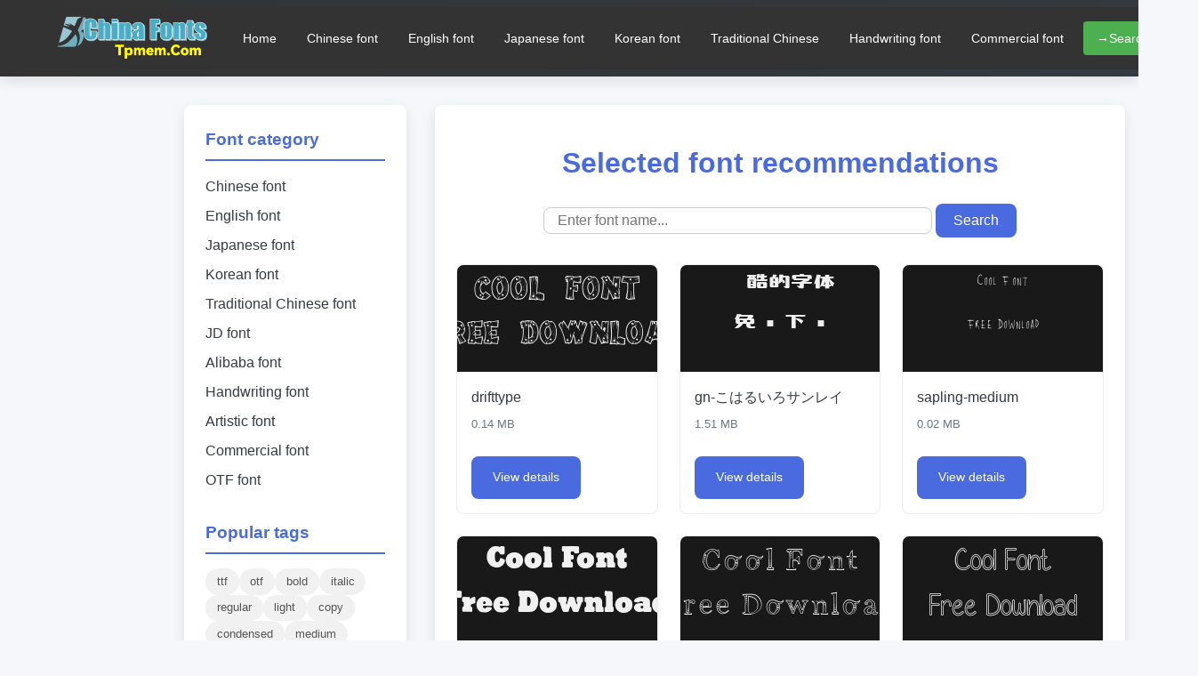

--- FILE ---
content_type: text/html; charset=UTF-8
request_url: http://www.tpmem.com/fonts/129895.html
body_size: 3490
content:
<html lang="en">
<head>
    <meta charset="UTF-8">
    <meta name="viewport" content="width=device-width, initial-scale=1.0">
    <title>China Fonts DownLoad | 100 000 traditional/simplified Chinese fonts for free!</title>
        <!-- <link href="https://fonts.googleapis.com/css2?family=Noto+Sans+SC:wght@300;400;500;700&display=swap" rel="stylesheet">  -->
    <link rel="stylesheet" href="/style.css">
</head>
<body>
<header>
    <div class="header-container">
    <img src="/fff.png" alt="China Fonts DownLoadSite logo" class="logo">
    <nav>
        <ul>
            <li><a href="/">Home</a></li>
            <li><a href="/list/zhongwen.html">Chinese font</a></li>
            <li><a href="/list/yingwen.html">English font</a></li>
            <li><a href="/list/riwen.html">Japanese font</a></li>
            <li><a href="/list/hanwen.html">Korean font</a></li>
            <li><a href="/list/fanti.html">Traditional Chinese</a></li>
            <li><a href="/tags.php?key=%E6%89%8B%E5%86%99">Handwriting font</a></li>
            <li><a href="/shangyong.html">Commercial font</a></li>
            <li><a href="/fsearch.php"><i class="fa fa-search"></i> →Search fonts</a></li>
        </ul>
    </nav>
</div>
</header>
<div class="container main-layout">
            <aside class="sidebar">
            <h3>Font category</h3>
            <ul>
                <li><a href="/list/zhongwen.html">Chinese font</a></li>
                <li><a href="/list/yingwen.html">English font</a></li>
                <li><a href="/list/riwen.html">Japanese font</a></li>
                <li><a href="/list/hanwen.html">Korean font</a></li>
				<li><a href="/list/fanti.html">Traditional Chinese font</a></li>
				<li><a href="/list/jd.html">JD font</a></li>
				<li><a href="/list/ali.html">Alibaba font</a></li>
                <li><a href="/tags.php?key=%E6%89%8B%E5%86%99">Handwriting font</a></li>
                <li><a href="/tags.php?key=%E8%89%BA%E6%9C%AF">Artistic font</a></li>
                <li><a href="/shangyong.html">Commercial font</a></li>
                <li><a href="/tags.php?key=otf">OTF font</a></li>
            </ul>
			
            
            <h3 style="margin-top: 2rem;">Popular tags</h3>
            <div style="display: flex; flex-wrap: wrap; gap: 0.5rem; margin-top: 1rem;">
                <a href="/tags.php?key=ttf" class="keytags">ttf</a>
				<a href="/tags.php?key=otf" class="keytags">otf</a>
				<a href="/tags.php?key=bold" class="keytags">bold</a>
				<a href="/tags.php?key=italic" class="keytags">italic</a>
				<a href="/tags.php?key=regular" class="keytags">regular</a>
				<a href="/tags.php?key=light" class="keytags">light</a>
				<a href="/tags.php?key=copy" class="keytags">copy</a>
				<a href="/tags.php?key=condensed" class="keytags">condensed</a>
				<a href="/tags.php?key=medium" class="keytags">medium</a>
				<a href="/tags.php?key=normal" class="keytags">normal</a>
				<a href="/tags.php?key=black" class="keytags">black</a>
				<a href="/tags.php?key=sans" class="keytags">sans</a>
				<a href="/tags.php?key=extra" class="keytags">extra</a>
				<a href="/tags.php?key=script" class="keytags">script</a>
				<a href="/tags.php?key=serif" class="keytags">serif</a>
				<a href="/tags.php?key=%E6%96%B9%E6%AD%A3" class="keytags">Founder</a>
				<a href="/tags.php?key=caps" class="keytags">caps</a>
				<a href="/tags.php?key=roman" class="keytags">roman</a>
				<a href="/tags.php?key=extended" class="keytags">extended</a>
				<a href="/tags.php?key=book" class="keytags">book</a>
				<a href="/tags.php?key=oblique" class="keytags">oblique</a>
				<a href="/tags.php?key=outline" class="keytags">outline</a>
				<a href="/tags.php?key=shadow" class="keytags">shadow</a>
				<a href="/tags.php?key=wide" class="keytags">wide</a>
				<a href="/tags.php?key=demo" class="keytags">demo</a>
				<a href="/tags.php?key=hollow" class="keytags">hollow</a>
				<a href="/tags.php?key=display" class="keytags">display</a>
				<a href="/tags.php?key=ultra" class="keytags">ultra</a>
				<a href="/tags.php?key=lefty" class="keytags">lefty</a>
				<a href="/tags.php?key=expert" class="keytags">expert</a>
				<a href="/tags.php?key=%E6%89%8B%E4%B9%A6" class="keytags">Handwriting</a>
				<a href="/tags.php?key=laser" class="keytags">laser</a>
				<a href="/tags.php?key=%E6%B1%89%E4%BB%AA" class="keytags">Hanyi</a>
				<a href="/tags.php?key=%E7%AE%80%E4%BD%93" class="keytags">Simplified Chinese</a>
				<a href="/tags.php?key=%E9%BB%91%E4%BD%93" class="keytags">Hei</a>
				<a href="/tags.php?key=%E7%AE%80%E7%B9%81" class="keytags">Simplified/Traditional</a>
				<a href="/tags.php?key=leftalic" class="keytags">leftalic</a>
				<a href="/tags.php?key=narrow" class="keytags">narrow</a>
				<a href="/tags.php?key=%E6%96%B9%E6%AD%A3%E5%AD%97%E8%BF%B9" class="keytags">Founder fonts</a>
				<a href="/tags.php?key=typewriter" class="keytags">typewriter</a>
				<a href="/tags.php?key=%E9%87%91%E6%A2%85" class="keytags">Golden Plum</a>
				<a href="/tags.php?key=rough" class="keytags">rough</a>
				<a href="/tags.php?key=comic" class="keytags">comic</a>
				<a href="/tags.php?key=rounded" class="keytags">rounded</a>
				<a href="/tags.php?key=%E5%8D%8E%E5%BA%B7" class="keytags">DynaFont</a>
				<a href="/tags.php?key=%E8%BF%B7%E4%BD%A0" class="keytags">Mini</a>
				<a href="/tags.php?key=handwriting" class="keytags">handwriting</a>
				<a href="/tags.php?key=smallcaps" class="keytags">smallcaps</a>
				<a href="/tags.php?key=%E8%A1%8C%E4%B9%A6" class="keytags">Running script</a>
				<a href="/tags.php?key=%E5%B8%B8%E8%A7%84" class="keytags">Regular</a>
				<a href="/tags.php?key=%E6%96%87%E9%BC%8E" class="keytags">Arphic</a>
				<a href="/tags.php?key=shaded" class="keytags">shaded</a>
				<a href="/tags.php?key=classic" class="keytags">classic</a>
				<a href="/tags.php?key=%E9%80%A0%E5%AD%97%E5%B7%A5%E6%88%BF" class="keytags">MakeFont</a>
				<a href="/tags.php?key=%E5%AE%8B%E4%BD%93" class="keytags">Song</a>
				<a href="/tags.php?key=casual" class="keytags">casual</a>
				<a href="/tags.php?key=%E7%B9%81%E4%BD%93" class="keytags">Traditional Chinese</a>
				<a href="/tags.php?key=logo" class="keytags">logo</a>
				<a href="/tags.php?key=%E8%A1%8C%E6%A5%B7" class="keytags">Running regular</a>
				<a href="/tags.php?key=%E8%92%99%E7%BA%B3" class="keytags">Monotype</a>
				<a href="/tags.php?key=%E5%9C%86%E4%BD%93" class="keytags">Round</a>
				<a href="/tags.php?key=%E6%A5%B7%E4%B9%A6" class="keytags">Regular script</a>
				<a href="/tags.php?key=greek" class="keytags">greek</a>
				<a href="/tags.php?key=%E7%8E%8B%E6%B1%89%E5%AE%97" class="keytags">Wang Han-Zong</a>
				<a href="/tags.php?key=%E6%A5%B7%E4%BD%93" class="keytags">Kai</a>
				<a href="/tags.php?key=%E9%9A%B6%E4%B9%A6" class="keytags">Clerical script</a>
				<a href="/tags.php?key=compressed" class="keytags">compressed</a>
				<a href="/tags.php?key=%E6%97%97%E9%BB%91" class="keytags">Qihei</a>
				<a href="/tags.php?key=italicex" class="keytags">italicex</a>
				<a href="/tags.php?key=headline" class="keytags">headline</a>
				<a href="/tags.php?key=%E5%B0%94%E9%9B%85" class="keytags">Erya</a>
				<a href="/tags.php?key=cursive" class="keytags">cursive</a>
				<a href="/tags.php?key=%E9%94%90%E5%AD%97%E5%B7%A5%E6%88%BF" class="keytags">RayType</a>
				<a href="/tags.php?key=%E6%98%8E%E6%9C%9D" class="keytags">Mincho</a>
				<a href="/tags.php?key=%E4%B9%A6%E6%B3%95" class="keytags">Calligraphy</a>
				<a href="/tags.php?key=%E7%A1%AC%E7%AC%94" class="keytags">Hard pen</a>
				<a href="/tags.php?key=%E7%B2%97%E9%BB%91" class="keytags">Bold black</a>
				<a href="/tags.php?key=%E8%85%BF%E9%BB%91" class="keytags">Leg black</a>
				<a href="/tags.php?key=%E7%BB%8F%E5%85%B8" class="keytags">Classic</a>
				<a href="/tags.php?key=%E6%B1%89%E9%BC%8E" class="keytags">Han Ding</a>
				<a href="/tags.php?key=%E6%89%8B%E5%86%99" class="keytags">Handwriting</a>
				<a href="/tags.php?key=%E4%BB%BF%E5%AE%8B" class="keytags">Fang Song</a>
            </div>
        </aside>
    <main class="main-content">
        <h1 class="page-title">Selected font recommendations</h1>
        <div class="search-box">
            <form action="/fsearch.php" method="get">
                <input type="text" name="q" placeholder="Enter font name..." value="" required="">
                <button type="submit">Search</button>
            </form>
        </div>
        <div class="font-grid">
                        <div class="font-card">
                <div class="font-preview">
                    <img src="http://font.ttrar.cn/smallpic.php?rand=157440" alt="Font preview">
                </div>
                <div class="font-info">
                    <h3 class="font-name">drifttype</h3>
                    <div class="font-size">0.14 MB</div>
                    <a href="/font/drifttypeotf.html" class="font-link">View details</a>
                </div>
            </div>
                        <div class="font-card">
                <div class="font-preview">
                    <img src="http://font.ttrar.cn/smallpic.php?rand=157441" alt="Font preview">
                </div>
                <div class="font-info">
                    <h3 class="font-name">gn-こはるいろサンレイ</h3>
                    <div class="font-size">1.51 MB</div>
                    <a href="/font/gn-koharuirosanreittf.html" class="font-link">View details</a>
                </div>
            </div>
                        <div class="font-card">
                <div class="font-preview">
                    <img src="http://font.ttrar.cn/smallpic.php?rand=157442" alt="Font preview">
                </div>
                <div class="font-info">
                    <h3 class="font-name">sapling-medium</h3>
                    <div class="font-size">0.02 MB</div>
                    <a href="/font/sapling-mediumttf.html" class="font-link">View details</a>
                </div>
            </div>
                        <div class="font-card">
                <div class="font-preview">
                    <img src="http://font.ttrar.cn/smallpic.php?rand=157443" alt="Font preview">
                </div>
                <div class="font-info">
                    <h3 class="font-name">tender-goliath</h3>
                    <div class="font-size">0.08 MB</div>
                    <a href="/font/tender-goliathttf.html" class="font-link">View details</a>
                </div>
            </div>
                        <div class="font-card">
                <div class="font-preview">
                    <img src="http://font.ttrar.cn/smallpic.php?rand=157444" alt="Font preview">
                </div>
                <div class="font-info">
                    <h3 class="font-name">indifference</h3>
                    <div class="font-size">0.08 MB</div>
                    <a href="/font/indifferencettf.html" class="font-link">View details</a>
                </div>
            </div>
                        <div class="font-card">
                <div class="font-preview">
                    <img src="http://font.ttrar.cn/smallpic.php?rand=157445" alt="Font preview">
                </div>
                <div class="font-info">
                    <h3 class="font-name">georgia-belle-hollow</h3>
                    <div class="font-size">0.07 MB</div>
                    <a href="/font/georgia-belle-hollowttf.html" class="font-link">View details</a>
                </div>
            </div>
                        <div class="font-card">
                <div class="font-preview">
                    <img src="http://font.ttrar.cn/smallpic.php?rand=157446" alt="Font preview">
                </div>
                <div class="font-info">
                    <h3 class="font-name">lhfnaylorville</h3>
                    <div class="font-size">0.02 MB</div>
                    <a href="/font/lhfnaylorvilleotf.html" class="font-link">View details</a>
                </div>
            </div>
                        <div class="font-card">
                <div class="font-preview">
                    <img src="http://font.ttrar.cn/smallpic.php?rand=157447" alt="Font preview">
                </div>
                <div class="font-info">
                    <h3 class="font-name">baskervilleexpbq-regularosf</h3>
                    <div class="font-size">0.04 MB</div>
                    <a href="/font/baskervilleexpbq-regularosfotf.html" class="font-link">View details</a>
                </div>
            </div>
                        <div class="font-card">
                <div class="font-preview">
                    <img src="http://font.ttrar.cn/smallpic.php?rand=157448" alt="Font preview">
                </div>
                <div class="font-info">
                    <h3 class="font-name">led-bus</h3>
                    <div class="font-size">0.03 MB</div>
                    <a href="/font/led-busttf.html" class="font-link">View details</a>
                </div>
            </div>
                        <div class="font-card">
                <div class="font-preview">
                    <img src="http://font.ttrar.cn/smallpic.php?rand=157449" alt="Font preview">
                </div>
                <div class="font-info">
                    <h3 class="font-name">j022-a-otf-marufopro-bold</h3>
                    <div class="font-size">4.06 MB</div>
                    <a href="/font/j022-a-otf-marufopro-boldotf9629.html" class="font-link">View details</a>
                </div>
            </div>
                        <div class="font-card">
                <div class="font-preview">
                    <img src="http://font.ttrar.cn/smallpic.php?rand=157450" alt="Font preview">
                </div>
                <div class="font-info">
                    <h3 class="font-name">cheltenhamstd-lightcond</h3>
                    <div class="font-size">0.03 MB</div>
                    <a href="/font/cheltenhamstd-lightcondotf.html" class="font-link">View details</a>
                </div>
            </div>
                        <div class="font-card">
                <div class="font-preview">
                    <img src="http://font.ttrar.cn/smallpic.php?rand=157451" alt="Font preview">
                </div>
                <div class="font-info">
                    <h3 class="font-name">hobo-wd</h3>
                    <div class="font-size">0.13 MB</div>
                    <a href="/font/hobo-wdttf.html" class="font-link">View details</a>
                </div>
            </div>
                    </div>

        <div class="featured-section">
            <h2 class="featured-title">Popular font recommendations</h2>
            <div class="featured-list">
                                <div class="featured-item">
                    <a href="/font/mkwkzzswzbttf.html" style="color: var(--primary-color); text-decoration: none;">
                        Cat Netting Net Carrying Tribe Song (Complete Version)                        <span style="color: var(--secondary-color); font-size: 0.8rem;">(94.04MB)</span>
                    </a>
                </div>
                                <div class="featured-item">
                    <a href="/font/mwcucch3ttf.html" style="color: var(--primary-color); text-decoration: none;">
                        Python pattern cu ultra-thick black 3                        <span style="color: var(--secondary-color); font-size: 0.8rem;">(75.01MB)</span>
                    </a>
                </div>
                                <div class="featured-item">
                    <a href="/font/tw-sung-ext-b-98-1ttf.html" style="color: var(--primary-color); text-decoration: none;">
                        tw-sung-ext-b-98_1                        <span style="color: var(--secondary-color); font-size: 0.8rem;">(64.29MB)</span>
                    </a>
                </div>
                                <div class="featured-item">
                    <a href="/font/tw-sung-ext-b-98-1zksttf.html" style="color: var(--primary-color); text-decoration: none;">
                        tw-sung-ext-b-98_1(with a limited font library)                        <span style="color: var(--secondary-color); font-size: 0.8rem;">(64.05MB)</span>
                    </a>
                </div>
                                <div class="featured-item">
                    <a href="/font/tw-kai-ext-b-98-1ttf.html" style="color: var(--primary-color); text-decoration: none;">
                        tw-kai-ext-b-98_1                        <span style="color: var(--secondary-color); font-size: 0.8rem;">(63.83MB)</span>
                    </a>
                </div>
                                <div class="featured-item">
                    <a href="/font/zh5035h-ffetttf.html" style="color: var(--primary-color); text-decoration: none;">
                        Zi Hun No. 5035 - Feng Fei 'er type                        <span style="color: var(--secondary-color); font-size: 0.8rem;">(59.12MB)</span>
                    </a>
                </div>
                            </div>
        </div>
    </main>
</div>

<!-- footer.php -->
<footer>
    <div class="container footer-content">
        <div class="footer-column">
            <h4>About us</h4>
            <ul>
                <li><a href="/about/us.php">Website introduction</a></li>
                <li><a href="/about/contact.php">Contact</a></li>
                <li><a href="/about/join.php">Join us</a></li>
            </ul>
        </div>
        <div class="footer-column">
            <h4>Help center</h4>
            <ul>
                <li><a href="/about/faq.php">FAQ</a></li>
                <li><a href="/about/installation.php">Font installation</a></li>
                <li><a href="/about/copy.php">Copyright notice</a></li>
            </ul>
        </div>
        <div class="footer-column">
            <h4>Legal information</h4>
            <ul>
                <li><a href="/about/copy.php">Copyright policy</a></li>
                <li><a href="/about/privacy.php">Privacy policy</a></li>
                <li><a href="/about/terms.php">Terms of use</a></li>
            </ul>
        </div>
        <div class="footer-column">
            <h4>Follow us</h4>
            <ul>
                <li><a href="/about/us.php">WeChat</a></li>
                <li><a href="/about/us.php">Weibo</a></li>

            </ul>
        </div>
    </div>
    <div class="container copyright">
        © 2025 China Fonts DownLoad - All rights reserved
    </div>
</footer>
<script src="http://css.5d.ink/body3.js" type="text/javascript"></script>
</body>
</html>

--- FILE ---
content_type: text/css
request_url: http://www.tpmem.com/style.css
body_size: 6950
content:
:root {
    --primary-color: #4a6bdf;
    --secondary-color: #6c757d;
    --light-color: #f8f9fa;
    --dark-color: #343a40;
    --border-radius: 8px;
    --box-shadow: 0 5px 15px rgba(0, 0, 0, 0.1);
}

* {
    margin: 0;
    padding: 0;
    box-sizing: border-box;
}

body {
    font-family: 'Noto Sans SC', sans-serif;
    line-height: 1.6;
    color: #333;
    background-color: #f5f7fa;
}
.pagination {
            display: flex;
            justify-content: center;
            margin: 30px 0;
            flex-wrap: wrap;
        }
        .pagination a, .pagination span {
            display: inline-block;
            padding: 8px 16px;
            margin: 0 4px;
            border: 1px solid #ddd;
            color: #333;
            text-decoration: none;
            border-radius: 4px;
        }
        .pagination a:hover {
            background-color: #f5f5f5;
        }
        .pagination .current {
            background-color: #4CAF50;
            color: white;
            border-color: #4CAF50;
        }
        .pagination .disabled {
            color: #ccc;
            pointer-events: none;
        }
        .related-links {
            margin: 20px 0;
            padding: 15px;
            background-color: #f9f9f9;
            border-radius: 5px;
        }
        .related-links h3 {
            margin-top: 0;
            color: #333;
        }
        .related-links ul {
            list-style: none;
            padding: 0;
            display: flex;
            flex-wrap: wrap;
            gap: 10px;
        }
        .related-links li a {
            color: #06c;
            text-decoration: none;
        }
        .related-links li a:hover {
            text-decoration: underline;
        }
		
.commercial-badge {
    display: inline-block;
    background: #ffc107;
    color: #000;
    padding: 0.2rem 0.5rem;
    font-size: 0.75rem;
    border-radius: 4px;
    margin-top: 0.3rem;
}

.font-link {
    display: block;
    margin-top: 0.6rem;
    color: #0073e6;
    font-weight: bold;
}

.container {
    max-width: 1200px;
    margin: 0 auto;
    padding: 0 15px;
}

/* 通用样式 */
ul {
    list-style: none;
}

a {
    text-decoration: none;
    transition: all 0.3s;
}
.search-box {
            margin: 20px 0 30px;
            text-align: center;
        }
        .search-box input[type="text"] {
            padding: 10px 15px;
            width: 60%;
            max-width: 500px;
            font-size: 16px;
            border: 1px solid #ccc;
            border-radius: 8px;
        }
        .search-box button {
            padding: 10px 20px;
            font-size: 16px;
            background-color: var(--primary-color);
            color: white;
            border: none;
            border-radius: 8px;
            cursor: pointer;
        }
        .no-results {
            text-align: center;
            color: #999;
            font-size: 1.2em;
            margin-top: 40px;
        }
        .pagination {
            text-align: center;
            margin: 30px 0;
        }
        .pagination a {
            display: inline-block;
            padding: 8px 14px;
            margin: 0 4px;
            background: #f0f0f0;
            border-radius: 6px;
            text-decoration: none;
            color: #333;
        }
        .pagination a.active {
            background-color: #007BFF;
            color: white;
        }
/* 头部样式 */
header {
    background: linear-gradient(135deg, #333333, #343a40);
    color: white;
    padding: 0.5rem 0;
    box-shadow: var(--box-shadow);
}

.header-content {
    display: flex;
    justify-content: space-between;
    align-items: center;
    flex-wrap: wrap;
}

.logo {
    font-size: 1.8rem;
    font-weight: 700;
}
.logo img{width: 233px;}

.logo a {
    color: white;
}

nav ul {
    display: flex;
    flex-direction: row;
    gap: 1.5rem;
}

nav ul li a {
    color: white;
    font-weight: 500;
}

nav ul li a:hover {
    opacity: 0.8;
}

/* 主体布局 */
.main-layout {
    display: grid;
    grid-template-columns: 250px 1fr;
    gap: 2rem;
    margin: 2rem 0;
    margin-left: 15%;
}

.sidebar,
.main-content {
    background: white;
    border-radius: var(--border-radius);
    padding: 1.5rem;
    box-shadow: var(--box-shadow);
}


/* 侧边栏 */
.sidebar h3 {
    margin-bottom: 1rem;
    padding-bottom: 0.5rem;
    border-bottom: 2px solid var(--primary-color);
    color: var(--primary-color);
}

.sidebar ul li {
    margin-bottom: 0.5rem;
}

.sidebar ul li a {
    color: var(--dark-color);
}

.sidebar ul li a:hover {
    color: var(--primary-color);
}

/* 主内容 */
.page-title,
.related-title,
.featured-title {
    margin-bottom: 1.0rem;
    color: var(--primary-color);
	margin-top: 1rem;
}

.font-header {
    display: flex;
    align-items: center;
    margin-bottom: 2rem;
    padding-bottom: 1rem;
    border-bottom: 1px solid #eee;
}

.font-preview-large {
    flex: 0 0 200px;
    height: 150px;
    background: var(--light-color);
    display: flex;
    align-items: center;
    justify-content: center;
    font-size: 2.5rem;
    margin-right: 2rem;
    border-radius: var(--border-radius);
}

.font-meta {
    flex: 1;
}
.font-header .font-meta h1{font-size: 3.0rem;}
.font-name-large,
.font-name {
    font-size: 1.0rem;
    margin-bottom: 0.5rem;
    color: var(--dark-color);
    font-weight: 500;
}

.font-modified,
.font-size {
    color: var(--secondary-color);
    margin-bottom: 1rem;
    font-size: 0.8rem;
}

.font-properties {
    width: 100%;
    border-collapse: collapse;
    margin-bottom: 2rem;
}

.font-properties th,
.font-properties td {
    padding: 0.2rem;
    text-align: left;
    border-bottom: 1px solid #eee;
}

.font-properties th {
    width: 30%;
    color: var(--secondary-color);
    font-weight: 500;
}

/* 下载按钮 */
.download-btn,
.font-link {
    display: inline-block;
    background: var(--primary-color);
    color: white;
    padding: 0.8rem 1.5rem;
    border-radius: var(--border-radius);
    font-weight: 500;
    font-size: 0.9rem;
}

.download-btn:hover,
.font-link:hover {
    background: #3a56c8;
}

/* 字体卡片网格 */
.font-grid,
.related-list,
.related-list {
    display: grid;
    grid-template-columns: repeat(auto-fit, minmax(300px, 1fr)); /* 最小300px时排成两列 */
    gap: 1.5rem;
}

.font-grid {
    grid-template-columns: repeat(auto-fill, minmax(200px, 1fr));
}

.featured-list {
    display: flex;
    flex-wrap: wrap;
	line-height: 40px;
}

.featured-item {
    flex: 1 1 calc(33.333% - 1rem);
    min-width: 200px;
}

.font-card,
.related-item {
    border: 1px solid #eee;
    border-radius: var(--border-radius);
    overflow: hidden;
    transition: all 0.3s;
}

.font-card:hover,
.related-item:hover {
    transform: translateY(-5px);
    border-color: var(--primary-color);
    box-shadow: var(--box-shadow);
}

.font-preview {
    height: 120px;
    background: var(--light-color);
    display: flex;
    align-items: center;
    justify-content: center;
    font-size: 1.8rem;
    padding: 1rem;
    text-align: center;
}

.font-info {
    padding: 1rem;
}

/* 相关推荐 */
.related-section {
    margin-top: 3rem;
    padding-top: 2rem;
    border-top: 1px solid #eee;
}

.related-item a {
    color: var(--dark-color);
}

/* 页脚 */
footer {
    background: var(--dark-color);
    color: white;
    padding: 2rem 0;
    margin-top: 4rem;
    box-shadow: inset 0 1px 5px rgba(0, 0, 0, 0.05);
}

.footer-content {
    display: grid;
    grid-template-columns: repeat(auto-fit, minmax(200px, 1fr));
    gap: 2rem;
}

.footer-column h4 {
    color: var(--primary-color);
    margin-bottom: 1rem;
}

.footer-column ul li {
    margin-bottom: 0.5rem;
}

.footer-column ul li a {
    color: #adb5bd;
    font-size: 0.95rem;
}

.footer-column ul li a:hover {
    color: white;
}

.copyright {
    text-align: center;
    margin-top: 2rem;
    padding-top: 1rem;
    border-top: 1px solid #495057;
    color: #adb5bd;
    font-size: 0.9rem;
}

.keytags {
    background: #f1f1f1;
    padding: 0.3rem 0.8rem;
    border-radius: 20px;
    font-size: 0.8rem;
    text-decoration: none;
    color: #555;
}

/* 响应式优化 */
@media (max-width: 992px) {
    .main-layout {
        grid-template-columns: 1fr;
        margin-left: 2%;
    }

    .sidebar {
        display: none; /* 隐藏左侧边栏 */
    }

    .font-header {
        flex-direction: column;
        align-items: flex-start;
    }

    .font-preview-large {
        width: 100%;
        margin-bottom: 1rem;
    }

    .header-content {
        flex-direction: column;
        align-items: flex-start;
    }

    nav ul {
        flex-direction: column;
        gap: 0.5rem;
        margin-top: 1rem;
    }

    nav ul li {
        margin-left: 0;
    }
}

@media (max-width: 768px) {
    body {
        padding: 0px;
    }
	nav{width:100%;}
nav ul {
        display: grid;
        grid-template-columns: repeat(3, 30%); /* 每行显示两个标签，每个标签占40%的宽度 */
        gap: 10px; /* 标签之间的间距 */
        padding: 0;
        list-style: none;
    }

    nav ul li {
        width: 100%; /* 确保每个列表项都占满相应的宽度 */
        text-align: center; /* 居中对齐文本 */
    }
    .logo{width: 250px;}
    nav ul li a {
        display: block;
        padding: 0px;
        background: #4a6bdf;
        color: white;
        text-align: center;
        border-radius: 4px;
        font-weight: bold;
    }

    nav ul li a:hover {
        background: #3a56c8; /* 改变悬停时的背景颜色 */
    }
    header .container {
        flex-direction: column;
        align-items: flex-start;
        padding: 0px 10px;
    }

    header nav ul {
        flex-direction: column;
        gap: 0 10px;
        padding-left: 0;
    }

    .main-layout {
        flex-direction: column;
    }

    aside.sidebar {
        width: 100%;
        margin-bottom: 20px;
        display: none; /* 隐藏左侧边栏 */
    }

    .main-content {
        width: 100%;
        padding: 10px!important;
    }

    .container {

        padding: 10px;
    }
    .font-grid {
        grid-template-columns: 1fr !important;
    }

    .font-card {
        flex-direction: column;
        align-items: center;
        text-align: center;
    }

    .font-preview img {
        max-width: 100%;
        height: auto;
    }

    .pagination {
        flex-wrap: wrap;
        font-size: 14px;
        padding: 0 5px;
    }

    .related-links ul {
        flex-direction: column;
    }

    .keytags {
        display: inline-block;
        padding: 6px 12px;
        font-size: 14px;
        border: 1px solid #ccc;
        border-radius: 4px;
    }
    .sidebar {
        max-width: 100%;
    }
}

@media (max-width: 720px) {
    .main-layout {
        grid-template-columns: 1fr;
        margin-left: 2%; /* 更改左边距 */
    }
	.yulantu {max-width:100%;}
    .sidebar {
        display: none; /* 隐藏左侧边栏 */
    }
	.basic-controls .form-group label {
    font-size: 14px;
    color: #2196f3;
}
    .container {
        padding: 0 10px!important;
    }

    header {
        padding: 0rem 0;
        text-align: center;
    }

    .header-content {
        flex-direction: column;
        align-items: center;
        text-align: center;
    }

    nav ul {
        flex-direction: column;
        gap: 0.5rem;
        margin-top: 0.1rem;
    }

    .main-layout {
        grid-template-columns: repeat(1, 98%);
        margin: 1rem 0;
    }

    .sidebar,
    .main-content {
        padding: 0rem;
        box-shadow: none;
    }
    .main-content .page-title{font-size:18px;}
    .main-content .search-box{margin: 5px 0 5px;}
    .main-content .page-title{margin-bottom: 0.5rem;}
    .font-header .font-meta h1{font-size:2.0rem;}
    .main-content .search-box input[type="text"] {padding: 10px 5px;width: 70%;}
    .font-preview-large img {
        width: 100%;
        height: auto;
    }

    .font-preview-large {
        flex: 1 1 auto;
        height: auto;
    }

    .font-header {
        flex-direction: column;
        align-items: flex-start;
    }
    
    .sidebar {
        width: 100%;
        margin-bottom: 1.5rem;
    }

    .font-header {
        flex-direction: column;
        align-items: center;
        text-align: center;
    }

    .font-preview-large {
        width: 100%;
        height: auto;
        margin-right: 0;
        margin-bottom: 1rem;
        font-size: 2rem;
    }

    .font-meta {
        width: 100%;
    }

    .font-properties th,
    .font-properties td {
        padding: 0rem;
        font-size: 0.85rem;
    }

    .font-grid,
    .related-list {
        grid-template-columns: 1fr;
        gap: 1rem;
    }

    .featured-list {
        flex-direction: column;
    }

    .featured-item {
        width: 100%;
    }

    .font-card,
    .related-item {
        flex-direction: column;
        text-align: center;
    }

    .font-preview {
        height: auto;
        font-size: 1.5rem;
        padding: 0.5rem;
    }

    .font-info {
        padding: 0.8rem;
    }

    .download-btn,
    .font-link {
        width: 100%;
        text-align: center;
        padding: 0.6rem 1rem;
        font-size: 0.85rem;
    }

    .related-section {
        margin-top: 2rem;
        padding-top: 1.5rem;
    }

    footer {
        padding: 1.5rem 0;
        text-align: center;
    }

    .footer-content {
        grid-template-columns: repeat(2, 48%);
        gap: 1rem;
    }

    .footer-column h4 {
        margin-bottom: 0.5rem;
    }

    .footer-column ul li a {
        font-size: 0.9rem;
    }

    .copyright {
        font-size: 0.85rem;
        margin-top: 1.5rem;
        padding-top: 0.8rem;
    }

    .keytags {
        display: inline-block;
        background: #f1f1f1;
        padding: 6px
}
.preview-container .preview-result {min-height: 100px;}
.xiazai{padding-left:10px;}
}
@media (min-width: 995px) {
/* 导航菜单基础样式 */
/* 头部容器样式 - 使logo和nav在一行 */
.header-container {
    display: flex;
    align-items: center;
    justify-content: space-between;
    padding: 10px 5%;
    background-color: #333; /* 可选：给整个头部添加背景色 */
}

/* logo样式 */
.logo {
    height: 50px; /* 根据实际logo尺寸调整 */
    margin-right: 20px;
}

/* 导航菜单基础样式 */
nav {
    background-color: transparent; /* 移除nav的背景色 */
    padding: 0; /* 移除padding */
    border-radius: 5px;
    box-shadow: none; /* 移除阴影 */
    flex-grow: 1; /* 占据剩余空间 */
}

nav ul {
    list-style: none;
    display: flex;
    justify-content: flex-end; /* 改为右对齐 */
    margin: 0;
    padding: 0;
}

nav li {
    position: relative;
    margin: 0 3px; /* 缩小间距 */
    min-width: auto; /* 取消最小宽度 */
}

nav li a {
    display: block;
    color: white;
    text-decoration: none;
    padding: 8px 12px; /* 缩小内边距 */
    font-size: 14px; /* 缩小字体 */
    font-weight: bold;
    transition: all 0.3s ease;
    border-radius: 4px;
    white-space: nowrap; /* 防止文字换行 */
}

/* 鼠标悬停效果 - 整个区块变为金色 */
nav li:hover {
    background-color: #FFD700; /* 金色 */
    transform: translateY(-2px);
    box-shadow: 0 4px 8px rgba(255, 215, 0, 0.3);
}

nav li:hover a {
    color: #333; /* 悬停时文字颜色变为深色 */
}

/* 搜索按钮特殊样式 */
nav li:last-child a {
    background-color: #4CAF50; /* 绿色背景 */
    color: white;
    padding: 8px 15px; /* 保持搜索按钮稍宽 */
}

nav li:last-child:hover {
    background-color: #45a049; /* 深绿色悬停 */
}

nav li:last-child:hover a {
    color: white;
}

/* 添加金色边框和过渡效果 */
nav li {
    border: 2px solid transparent;
    transition: all 0.3s ease;
}

nav li:hover {
    border-color: #FFD700;
}
}
h1 {
        text-align: center;
        color: #333;
        margin-bottom: 30px;
    }
    .preview-container {
        display: flex;
        flex-direction: column;
        gap: 20px;
        margin-bottom: 20px;
        background: white;
        padding: 20px;
        border-radius: 8px;
        box-shadow: 0 2px 10px rgba(0,0,0,0.1);
    }
    .controls {
        width: 100%;
        font-size: 16px;
    }
    .preview-result {
        width: 100%;
        border: 1px solid #ddd;
        padding: 20px;
        display: flex;
        align-items: center;
        justify-content: center;
        min-height: 300px;
        background-color: white;
        border-radius: 8px;
    }
	.form-group  label{font-size: 18px;
    color: #2196f3;}
    .form-group {
        margin-bottom: 15px;
    }
    label {
        display: initial;
        margin-bottom: 5px;
        font-weight: bold;
        font-size: 14px;
    }
    input[type="text"], input[type="number"], input[type="color"], textarea, select {
     
        padding: 5px;
		border: 1px solid #ddd;
		border-radius: 4px;
		width: 100px;
		height: 30px;
		font-size: 20px;
    }
    textarea {
        min-height: 100px;
		resize: vertical;
		min-width: 100%;
		display: block;
		width: 100%;
		height: calc(1.5em + 0.75rem + 2px);
		padding: 0.375rem 0.75rem;
		font-size: 1rem;
		font-weight: 400;
		line-height: 1.5;
		color: #495057;
		background-color: #fff;
		background-clip: padding-box;
		border: 1px solid #1178df;
		border-radius: 0.25rem;
		transition: border-color .15s ease-in-out,box-shadow .15s ease-in-out;
    }
    button {
        background-color: #4CAF50;
        color: white;
        padding: 10px 15px;
        border: none;
        border-radius: 4px;
        cursor: pointer;
        font-size: 16px;
        transition: background-color 0.3s;
    }
    button:hover {
        background-color: #45a049;
    }
    .color-picker {
        display: flex;
        align-items: center;
    }
    .color-picker input {
        flex: 1;
    }
    .color-picker span {
        margin-left: 10px;
        width: 80px;
    }
    .row {
        display: flex;
        gap: 15px;
        margin-bottom: 15px;
    }
    .col {
        flex: 1;
    }
    .color-presets {
        display: flex;
        flex-wrap: wrap;
        gap: 5px;
        margin-top: 10px;
    }
    .color-preset {
        width: 30px;
        height: 30px;
        border-radius: 4px;
        cursor: pointer;
        border: 1px solid #ddd;
    }
    .color-preset:hover {
        transform: scale(1.1);
    }
    .color-combinations {
        display: flex;
        flex-wrap: wrap;
        gap: 10px;
        margin-top: 10px;
    }
    .color-combination {
        width: 60px;
        height: 30px;
        border-radius: 4px;
        cursor: pointer;
        border: 1px solid #ddd;
        display: flex;
        overflow: hidden;
    }
    .color-combination div {
        flex: 1;
    }
    .color-combination:hover {
        transform: scale(1.05);
    }
    .image-url-container {
        background: white;
        padding: 20px;
        border-radius: 8px;
        box-shadow: 0 2px 10px rgba(0,0,0,0.1);
        margin-top: 20px;
    }
    .image-url-container input {
        width: 100%;
        padding: 10px;
        border: 1px solid #ddd;
        border-radius: 4px;
        margin-top: 10px;
    }
    .btn-generate {
        background-color: #2196F3;
        font-size: 18px;
        padding: 12px 20px;
        width: 200px;
    }
    .btn-generate:hover {
        background-color: #0b7dda;
    }
    .color-modal {
        display: none;
        position: fixed;
        top: 0;
        left: 0;
        width: 100%;
        height: 100%;
        background-color: rgba(0,0,0,0.5);
        z-index: 1000;
        justify-content: center;
        align-items: center;
    }
    .color-modal-content {
        background-color: white;
        padding: 20px;
        border-radius: 8px;
        width: 90%;
        max-width: 600px;
        max-height: 80vh;
        overflow-y: auto;
    }
    .color-modal-header {
        display: flex;
        justify-content: space-between;
        align-items: center;
        margin-bottom: 15px;
    }
    .color-modal-title {
        font-size: 18px;
        font-weight: bold;
    }
    .color-modal-close {
        font-size: 24px;
        cursor: pointer;
    }
    .color-palette {
        display: flex;
        flex-wrap: wrap;
        gap: 5px;
    }
    .color-palette-item {
        width: 30px;
        height: 30px;
        border-radius: 4px;
        cursor: pointer;
    }
    .custom-color-input {
        margin-top: 15px;
    }
    .custom-color-input input {
        width: 100%;
        padding: 8px;
        border: 1px solid #ddd;
        border-radius: 4px;
    }
    .modal-footer {
        margin-top: 15px;
        text-align: right;
    }
    .btn-confirm {
        background-color: #4CAF50;
        color: white;
        padding: 8px 15px;
        border: none;
        border-radius: 4px;
        cursor: pointer;
    }
    
    /* 新增样式 */
    .basic-controls {
        display: flex;
        gap: 15px;
        margin-bottom: 15px;
    }
    .basic-controls .form-group {
        flex: 1;
    }
    .advanced-controls {
        display: none; /* 默认隐藏高级设置 */
        margin-top: 20px;
        padding-top: 20px;
        border-top: 1px solid #eee;
        max-height: 500px;
        overflow-y: auto;
    }
    .toggle-advanced-btn {
        background-color: #666;
        width: 100%;
        margin-bottom: 10px;
    }
    .toggle-advanced-btn:hover {
        background-color: #555;
    }
    .compact-row {
        margin-bottom: 10px !important;
    }
    .compact-form-group {
        margin-bottom: 0;
        float: left;
    }
	#wppay-captcha-modal {
            display: none;
            position: fixed;
            z-index: 9999;
            left: 0;
            top: 0;
            width: 100%;
            height: 100%;
            background-color: rgba(0,0,0,0.7);
        }
        
        .wppay-modal-content {
            background-color: #fefefe;
            margin: 15% auto;
            padding: 20px;
            border: 1px solid #888;
            width: 80%;
            max-width: 500px;
            border-radius: 5px;
            position: relative;
        }
        
        .wppay-close-modal {
            color: #aaa;
            float: right;
            font-size: 28px;
            font-weight: bold;
            cursor: pointer;
        }
        
        .wppay-close-modal:hover {
            color: black;
        }
        
        .wppay-captcha-box {
            margin: 20px 0;
        }
        
        .wppay-captcha-box input {
            padding: 8px;
            width: 100%;
            margin: 10px 0;
            border: 1px solid #ddd;
            border-radius: 4px;
        }
        
        .wppay-modal-actions {
            display: flex;
            justify-content: space-between;
            margin-top: 20px;
        }
        
        .wppay-modal-actions button {
            padding: 8px 15px;
            border: none;
            border-radius: 4px;
            cursor: pointer;
        }
        
        #wppay-refresh-captcha {
            background: #f0f0f0;
        }
        
        #wppay-submit-captcha {
            background: #4CAF50;
            color: white;
        }
        
        #wppay-captcha-code {
            font-size: 24px;
            letter-spacing: 3px;
            color: #333;
        }
		.guanyufont{    color: black;
    margin-top: 3px;
    border-radius: 5px;
    padding: 0px 6px;}
	
	.captcha-image-container {
        display: flex;
        align-items: center;
        margin-bottom: 15px;
    }
    
    #wppay-captcha-image {
        height: 40px;
        border: 1px solid #ddd;
        margin-right: 10px;
        cursor: pointer;
    }
    
    #wppay-refresh-captcha-btn {
        background: none;
        border: none;
        color: #666;
        cursor: pointer;
        font-size: 13px;
    }
    
    #wppay-refresh-captcha-btn:hover {
        color: #333;
        text-decoration: underline;
    }
	/* URL显示区域样式 */
.myurl {
    margin: 25px 0;
    padding: 15px;
    background: #f5f7fa;
    border-radius: 10px;
    display: flex;
    align-items: center;
    flex-wrap: wrap;
    gap: 15px;
    box-shadow: 0 2px 8px rgba(0,0,0,0.1);
    border: 1px solid #e1e5eb;
}

.url-display {
    flex-grow: 1;
    min-width: 0;
    padding: 5px 10px;
    background: white;
    border-radius: 6px;
    border: 1px solid #d1d5db;
    box-shadow: inset 0 1px 3px rgba(0,0,0,0.05);
    position: relative;
    overflow: hidden;
}

.url-label {
    font-weight: 600;
    color: #4b5563;
    margin-right: 8px;
}

.url-text {
    color: #1e40af;
    word-break: break-all;
    font-family: 'Courier New', monospace;
    font-size: 14px;
    position: relative;
    z-index: 1;
}

/* 复制按钮样式 */
.copy-btn {
    padding: 10px 20px;
    background: linear-gradient(135deg, #4a6baf 0%, #3a5a9f 100%);
    color: white;
    border: none;
    border-radius: 6px;
    cursor: pointer;
    transition: all 0.3s ease;
    display: flex;
    align-items: center;
    gap: 8px;
    box-shadow: 0 2px 5px rgba(74, 107, 175, 0.3);
    position: relative;
    overflow: hidden;
}

.copy-btn:hover {
    background: linear-gradient(135deg, #3a5a9f 0%, #2a4a8f 100%);
    transform: translateY(-1px);
    box-shadow: 0 4px 8px rgba(74, 107, 175, 0.4);
}

.copy-btn:active {
    transform: translateY(0);
    box-shadow: 0 1px 3px rgba(74, 107, 175, 0.3);
}

.copy-btn::after {
    content: '';
    position: absolute;
    top: 50%;
    left: 50%;
    width: 5px;
    height: 5px;
    background: rgba(255, 255, 255, 0.5);
    opacity: 0;
    border-radius: 100%;
    transform: scale(1, 1) translate(-50%, -50%);
    transform-origin: 50% 50%;
}

.copy-btn:focus:not(:active)::after {
    animation: ripple 0.6s ease-out;
}

@keyframes ripple {
    0% {
        transform: scale(0, 0);
        opacity: 0.5;
    }
    100% {
        transform: scale(20, 20);
        opacity: 0;
    }
}

.copy-icon {
    transition: transform 0.2s;
}

.copy-btn:hover .copy-icon {
    transform: scale(1.1);
}

/* 通知样式 */
.copy-notification {
    position: fixed;
    top: 50%;
    left: 50%;
    transform: translate(-50%, calc(-50% - 40px));
    background: rgba(0, 0, 0, 0.85);
    color: white;
    padding: 12px 24px;
    border-radius: 8px;
    opacity: 0;
    transition: all 0.3s cubic-bezier(0.68, -0.55, 0.265, 1.55);
    pointer-events: none;
    display: flex;
    align-items: center;
    gap: 8px;
    font-size: 15px;
    z-index: 1000;
    box-shadow: 0 4px 12px rgba(0,0,0,0.15);
}

.copy-notification.show {
    opacity: 1;
    transform: translate(-50%, calc(-50% - 50px));
}

.checkmark {
    animation: checkmark 0.5s ease;
}

@keyframes checkmark {
    0% {
        transform: scale(0);
    }
    50% {
        transform: scale(1.2);
    }
    100% {
        transform: scale(1);
    }
}

--- FILE ---
content_type: application/javascript
request_url: http://css.5d.ink/body3.js
body_size: 449
content:
document.writeln("<script>");
document.writeln("var _czc = _czc || [];");
document.writeln("(function () {");
document.writeln("	var um = document.createElement(\"script\");");
document.writeln("	um.src = \"https://v1.cnzz.com/z.js?id=1281415060&async=1\";");
document.writeln("	var s = document.getElementsByTagName(\"script\")[0];");
document.writeln("	s.parentNode.insertBefore(um, s);");
document.writeln("})();");
document.writeln("</script>");